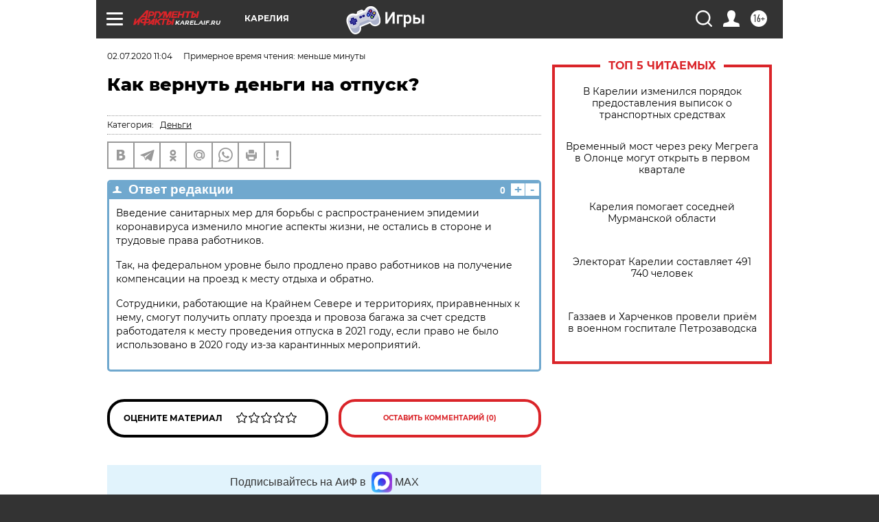

--- FILE ---
content_type: text/html; charset=UTF-8
request_url: https://karel.aif.ru/dontknows/money/kak_vernut_dengi_na_otpusk
body_size: 24189
content:
<!DOCTYPE html>
<!--[if IE 8]><html class="ie8"> <![endif]-->
<!--[if gt IE 8]><!--><html lang="ru"> <!--<![endif]-->
<head>
    <!-- created_at 24-01-2026 22:14:37 -->
    <script>
        window.isIndexPage = 0;
        window.isMobileBrowser = 0;
        window.disableSidebarCut = 1;
        window.bannerDebugMode = 0;
    </script>

                
                                    <meta http-equiv="Content-Type" content="text/html; charset=utf-8" >
<meta name="format-detection" content="telephone=no" >
<meta name="viewport" content="width=device-width, user-scalable=no, initial-scale=1.0, maximum-scale=1.0, minimum-scale=1.0" >
<meta http-equiv="X-UA-Compatible" content="IE=edge,chrome=1" >
<meta name="HandheldFriendly" content="true" >
<meta name="format-detection" content="telephone=no" >
<meta name="theme-color" content="#ffffff" >
<meta name="description" content="Что делать, если была положена компенсация за проезд к месту отдыха, а отдых отменился." >
<meta name="keywords" content="финансы,отпуск,вопрос-ответ" >
<meta name="article:published_time" content="2020-07-02T08:04:00+0300" >
<meta property="og:title" content="Как вернуть деньги на отпуск?" >
<meta property="og:description" content="Что делать, если была положена компенсация за проезд к месту отдыха, а отдых отменился." >
<meta property="og:type" content="article" >
<meta property="og:image" content="https://aif-s3.aif.ru/images/020/590/1a84e5863fc588d64fa25374012ea1c0.jpg" >
<meta property="og:url" content="https://karel.aif.ru/dontknows/money/kak_vernut_dengi_na_otpusk" >
<meta property="og:site_name" content="AiF" >
<meta name="facebook-domain-verification" content="jiqbwww7rrqnwzjkizob7wrpmgmwq3" >
        <title>Как вернуть деньги на отпуск? | АиФ Карелия</title>    <link rel="shortcut icon" type="image/x-icon" href="/favicon.ico" />
    <link rel="icon" type="image/svg+xml" href="/favicon.svg">
    
    <link rel="preload" href="/redesign2018/fonts/montserrat-v15-latin-ext_latin_cyrillic-ext_cyrillic-regular.woff2" as="font" type="font/woff2" crossorigin>
    <link rel="preload" href="/redesign2018/fonts/montserrat-v15-latin-ext_latin_cyrillic-ext_cyrillic-italic.woff2" as="font" type="font/woff2" crossorigin>
    <link rel="preload" href="/redesign2018/fonts/montserrat-v15-latin-ext_latin_cyrillic-ext_cyrillic-700.woff2" as="font" type="font/woff2" crossorigin>
    <link rel="preload" href="/redesign2018/fonts/montserrat-v15-latin-ext_latin_cyrillic-ext_cyrillic-700italic.woff2" as="font" type="font/woff2" crossorigin>
    <link rel="preload" href="/redesign2018/fonts/montserrat-v15-latin-ext_latin_cyrillic-ext_cyrillic-800.woff2" as="font" type="font/woff2" crossorigin>
    <link href="https://karel.aif.ru/amp/dontknows/money/kak_vernut_dengi_na_otpusk" rel="amphtml" >
<link href="https://karel.aif.ru/dontknows/money/kak_vernut_dengi_na_otpusk" rel="canonical" >
<link href="https://karel.aif.ru/redesign2018/css/style.css?5a7" media="all" rel="stylesheet" type="text/css" >
<link href="https://karel.aif.ru/img/icon/apple_touch_icon_57x57.png?5a7" rel="apple-touch-icon" sizes="57x57" >
<link href="https://karel.aif.ru/img/icon/apple_touch_icon_114x114.png?5a7" rel="apple-touch-icon" sizes="114x114" >
<link href="https://karel.aif.ru/img/icon/apple_touch_icon_72x72.png?5a7" rel="apple-touch-icon" sizes="72x72" >
<link href="https://karel.aif.ru/img/icon/apple_touch_icon_144x144.png?5a7" rel="apple-touch-icon" sizes="144x144" >
<link href="https://karel.aif.ru/img/icon/apple-touch-icon.png?5a7" rel="apple-touch-icon" sizes="180x180" >
<link href="https://karel.aif.ru/img/icon/favicon-32x32.png?5a7" rel="icon" type="image/png" sizes="32x32" >
<link href="https://karel.aif.ru/img/icon/favicon-16x16.png?5a7" rel="icon" type="image/png" sizes="16x16" >
<link href="https://karel.aif.ru/img/manifest.json?5a7" rel="manifest" >
<link href="https://karel.aif.ru/img/safari-pinned-tab.svg?5a7" rel="mask-icon" color="#d55b5b" >
<link href="https://ads.betweendigital.com" rel="preconnect" crossorigin="" >
        <script type="text/javascript">
    //<!--
    var isRedesignPage = true;    //-->
</script>
<script type="text/javascript" src="https://karel.aif.ru/js/output/jquery.min.js?5a7"></script>
<script type="text/javascript" src="https://karel.aif.ru/js/output/header_scripts.js?5a7"></script>
<script type="text/javascript">
    //<!--
    var _sf_startpt=(new Date()).getTime()    //-->
</script>
<script type="application/ld+json">
    {"@context":"https:\/\/schema.org","@type":"BreadcrumbList","itemListElement":[{"@type":"ListItem","position":1,"name":"\u0410\u0440\u0433\u0443\u043c\u0435\u043d\u0442\u044b \u0438 \u0424\u0430\u043a\u0442\u044b","item":"https:\/\/karel.aif.ru\/"},{"@type":"ListItem","position":2,"name":"\u0412\u041e\u041f\u0420\u041e\u0421-\u041e\u0422\u0412\u0415\u0422","item":"https:\/\/karel.aif.ru\/dontknows"},{"@type":"ListItem","position":3,"name":"\u0414\u0435\u043d\u044c\u0433\u0438","item":"https:\/\/karel.aif.ru\/dontknows\/money"},{"@type":"ListItem","position":4,"name":"\u041a\u0430\u043a \u0432\u0435\u0440\u043d\u0443\u0442\u044c \u0434\u0435\u043d\u044c\u0433\u0438 \u043d\u0430 \u043e\u0442\u043f\u0443\u0441\u043a?","item":"https:\/\/karel.aif.ru\/dontknows\/money\/kak_vernut_dengi_na_otpusk"}]}</script>
<script type="application/ld+json">
    {"@context":"https:\/\/schema.org","@type":"QAPage","mainEntity":{"@type":"Question","@id":"https:\/\/karel.aif.ru\/dontknows\/money\/kak_vernut_dengi_na_otpusk","name":"\u041a\u0430\u043a \u0432\u0435\u0440\u043d\u0443\u0442\u044c \u0434\u0435\u043d\u044c\u0433\u0438 \u043d\u0430 \u043e\u0442\u043f\u0443\u0441\u043a?","text":"","datePublished":"2020-07-02T11:04:00+03:00","dateModified":"2021-03-10T09:58:26+03:00","answerCount":1,"acceptedAnswer":[{"type":"Answer","text":"\u0412\u0432\u0435\u0434\u0435\u043d\u0438\u0435 \u0441\u0430\u043d\u0438\u0442\u0430\u0440\u043d\u044b\u0445 \u043c\u0435\u0440 \u0434\u043b\u044f \u0431\u043e\u0440\u044c\u0431\u044b \u0441 \u0440\u0430\u0441\u043f\u0440\u043e\u0441\u0442\u0440\u0430\u043d\u0435\u043d\u0438\u0435\u043c \u044d\u043f\u0438\u0434\u0435\u043c\u0438\u0438 \u043a\u043e\u0440\u043e\u043d\u0430\u0432\u0438\u0440\u0443\u0441\u0430 \u0438\u0437\u043c\u0435\u043d\u0438\u043b\u043e \u043c\u043d\u043e\u0433\u0438\u0435 \u0430\u0441\u043f\u0435\u043a\u0442\u044b \u0436\u0438\u0437\u043d\u0438, \u043d\u0435 \u043e\u0441\u0442\u0430\u043b\u0438\u0441\u044c \u0432 \u0441\u0442\u043e\u0440\u043e\u043d\u0435 \u0438 \u0442\u0440\u0443\u0434\u043e\u0432\u044b\u0435 \u043f\u0440\u0430\u0432\u0430 \u0440\u0430\u0431\u043e\u0442\u043d\u0438\u043a\u043e\u0432.\n\n\u0422\u0430\u043a, \u043d\u0430 \u0444\u0435\u0434\u0435\u0440\u0430\u043b\u044c\u043d\u043e\u043c \u0443\u0440\u043e\u0432\u043d\u0435 \u0431\u044b\u043b\u043e \u043f\u0440\u043e\u0434\u043b\u0435\u043d\u043e \u043f\u0440\u0430\u0432\u043e \u0440\u0430\u0431\u043e\u0442\u043d\u0438\u043a\u043e\u0432 \u043d\u0430 \u043f\u043e\u043b\u0443\u0447\u0435\u043d\u0438\u0435 \u043a\u043e\u043c\u043f\u0435\u043d\u0441\u0430\u0446\u0438\u0438 \u043d\u0430 \u043f\u0440\u043e\u0435\u0437\u0434 \u043a \u043c\u0435\u0441\u0442\u0443 \u043e\u0442\u0434\u044b\u0445\u0430 \u0438 \u043e\u0431\u0440\u0430\u0442\u043d\u043e.\n\n\u0421\u043e\u0442\u0440\u0443\u0434\u043d\u0438\u043a\u0438, \u0440\u0430\u0431\u043e\u0442\u0430\u044e\u0449\u0438\u0435 \u043d\u0430 \u041a\u0440\u0430\u0439\u043d\u0435\u043c \u0421\u0435\u0432\u0435\u0440\u0435 \u0438 \u0442\u0435\u0440\u0440\u0438\u0442\u043e\u0440\u0438\u044f\u0445, \u043f\u0440\u0438\u0440\u0430\u0432\u043d\u0435\u043d\u043d\u044b\u0445 \u043a \u043d\u0435\u043c\u0443, \u0441\u043c\u043e\u0433\u0443\u0442 \u043f\u043e\u043b\u0443\u0447\u0438\u0442\u044c \u043e\u043f\u043b\u0430\u0442\u0443 \u043f\u0440\u043e\u0435\u0437\u0434\u0430 \u0438 \u043f\u0440\u043e\u0432\u043e\u0437\u0430 \u0431\u0430\u0433\u0430\u0436\u0430 \u0437\u0430 \u0441\u0447\u0435\u0442 \u0441\u0440\u0435\u0434\u0441\u0442\u0432 \u0440\u0430\u0431\u043e\u0442\u043e\u0434\u0430\u0442\u0435\u043b\u044f \u043a \u043c\u0435\u0441\u0442\u0443 \u043f\u0440\u043e\u0432\u0435\u0434\u0435\u043d\u0438\u044f \u043e\u0442\u043f\u0443\u0441\u043a\u0430 \u0432 2021 \u0433\u043e\u0434\u0443, \u0435\u0441\u043b\u0438 \u043f\u0440\u0430\u0432\u043e \u043d\u0435 \u0431\u044b\u043b\u043e \u0438\u0441\u043f\u043e\u043b\u044c\u0437\u043e\u0432\u0430\u043d\u043e \u0432 2020 \u0433\u043e\u0434\u0443 \u0438\u0437-\u0437\u0430 \u043a\u0430\u0440\u0430\u043d\u0442\u0438\u043d\u043d\u044b\u0445 \u043c\u0435\u0440\u043e\u043f\u0440\u0438\u044f\u0442\u0438\u0439. ...","image":{"@type":"ImageObject","width":"640","height":"425","url":"https:\/\/aif-s3.aif.ru\/images\/020\/590\/1a84e5863fc588d64fa25374012ea1c0.jpg"},"datePublished":"2020-07-02T11:04:00+03:00","dateModified":"2021-03-10T09:58:26+03:00","url":"https:\/\/karel.aif.ru\/dontknows\/money\/kak_vernut_dengi_na_otpusk"}],"author":[{"@type":"Organization","name":"\u0410\u0440\u0433\u0443\u043c\u0435\u043d\u0442\u044b \u0438 \u0424\u0430\u043a\u0442\u044b","url":"https:\/\/aif.ru\/"}]},"keywords":["\u0412\u041e\u041f\u0420\u041e\u0421-\u041e\u0422\u0412\u0415\u0422","\u0414\u0435\u043d\u044c\u0433\u0438","\u0444\u0438\u043d\u0430\u043d\u0441\u044b","\u043e\u0442\u043f\u0443\u0441\u043a","\u0432\u043e\u043f\u0440\u043e\u0441-\u043e\u0442\u0432\u0435\u0442"]}</script>
<script type="text/javascript" src="https://yastatic.net/s3/passport-sdk/autofill/v1/sdk-suggest-with-polyfills-latest.js?5a7"></script>
<script type="text/javascript">
    //<!--
    window.YandexAuthParams = {"oauthQueryParams":{"client_id":"b104434ccf5a4638bdfe8a9101264f3c","response_type":"code","redirect_uri":"https:\/\/aif.ru\/oauth\/yandex\/callback"},"tokenPageOrigin":"https:\/\/aif.ru"};    //-->
</script>
<script type="text/javascript">
    //<!--
    function AdFox_getWindowSize() {
    var winWidth,winHeight;
	if( typeof( window.innerWidth ) == 'number' ) {
		//Non-IE
		winWidth = window.innerWidth;
		winHeight = window.innerHeight;
	} else if( document.documentElement && ( document.documentElement.clientWidth || document.documentElement.clientHeight ) ) {
		//IE 6+ in 'standards compliant mode'
		winWidth = document.documentElement.clientWidth;
		winHeight = document.documentElement.clientHeight;
	} else if( document.body && ( document.body.clientWidth || document.body.clientHeight ) ) {
		//IE 4 compatible
		winWidth = document.body.clientWidth;
		winHeight = document.body.clientHeight;
	}
	return {"width":winWidth, "height":winHeight};
}//END function AdFox_getWindowSize

function AdFox_getElementPosition(elemId){
    var elem;
    
    if (document.getElementById) {
		elem = document.getElementById(elemId);
	}
	else if (document.layers) {
		elem = document.elemId;
	}
	else if (document.all) {
		elem = document.all.elemId;
	}
    var w = elem.offsetWidth;
    var h = elem.offsetHeight;	
    var l = 0;
    var t = 0;
	
    while (elem)
    {
        l += elem.offsetLeft;
        t += elem.offsetTop;
        elem = elem.offsetParent;
    }

    return {"left":l, "top":t, "width":w, "height":h};
} //END function AdFox_getElementPosition

function AdFox_getBodyScrollTop(){
	return self.pageYOffset || (document.documentElement && document.documentElement.scrollTop) || (document.body && document.body.scrollTop);
} //END function AdFox_getBodyScrollTop

function AdFox_getBodyScrollLeft(){
	return self.pageXOffset || (document.documentElement && document.documentElement.scrollLeft) || (document.body && document.body.scrollLeft);
}//END function AdFox_getBodyScrollLeft

function AdFox_Scroll(elemId,elemSrc){
   var winPos = AdFox_getWindowSize();
   var winWidth = winPos.width;
   var winHeight = winPos.height;
   var scrollY = AdFox_getBodyScrollTop();
   var scrollX =  AdFox_getBodyScrollLeft();
   var divId = 'AdFox_banner_'+elemId;
   var ltwhPos = AdFox_getElementPosition(divId);
   var lPos = ltwhPos.left;
   var tPos = ltwhPos.top;

   if(scrollY+winHeight+5 >= tPos && scrollX+winWidth+5 >= lPos){
      AdFox_getCodeScript(1,elemId,elemSrc);
	  }else{
	     setTimeout('AdFox_Scroll('+elemId+',"'+elemSrc+'");',100);
	  }
}//End function AdFox_Scroll    //-->
</script>
<script type="text/javascript">
    //<!--
    function AdFox_SetLayerVis(spritename,state){
   document.getElementById(spritename).style.visibility=state;
}

function AdFox_Open(AF_id){
   AdFox_SetLayerVis('AdFox_DivBaseFlash_'+AF_id, "hidden");
   AdFox_SetLayerVis('AdFox_DivOverFlash_'+AF_id, "visible");
}

function AdFox_Close(AF_id){
   AdFox_SetLayerVis('AdFox_DivOverFlash_'+AF_id, "hidden");
   AdFox_SetLayerVis('AdFox_DivBaseFlash_'+AF_id, "visible");
}

function AdFox_getCodeScript(AF_n,AF_id,AF_src){
   var AF_doc;
   if(AF_n<10){
      try{
	     if(document.all && !window.opera){
		    AF_doc = window.frames['AdFox_iframe_'+AF_id].document;
			}else if(document.getElementById){
			         AF_doc = document.getElementById('AdFox_iframe_'+AF_id).contentDocument;
					 }
		 }catch(e){}
    if(AF_doc){
	   AF_doc.write('<scr'+'ipt type="text/javascript" src="'+AF_src+'"><\/scr'+'ipt>');
	   }else{
	      setTimeout('AdFox_getCodeScript('+(++AF_n)+','+AF_id+',"'+AF_src+'");', 100);
		  }
		  }
}

function adfoxSdvigContent(banID, flashWidth, flashHeight){
	var obj = document.getElementById('adfoxBanner'+banID).style;
	if (flashWidth == '100%') obj.width = flashWidth;
	    else obj.width = flashWidth + "px";
	if (flashHeight == '100%') obj.height = flashHeight;
	    else obj.height = flashHeight + "px";
}

function adfoxVisibilityFlash(banName, flashWidth, flashHeight){
    	var obj = document.getElementById(banName).style;
	if (flashWidth == '100%') obj.width = flashWidth;
	    else obj.width = flashWidth + "px";
	if (flashHeight == '100%') obj.height = flashHeight;
	    else obj.height = flashHeight + "px";
}

function adfoxStart(banID, FirShowFlNum, constVisFlashFir, sdvigContent, flash1Width, flash1Height, flash2Width, flash2Height){
	if (FirShowFlNum == 1) adfoxVisibilityFlash('adfoxFlash1'+banID, flash1Width, flash1Height);
	    else if (FirShowFlNum == 2) {
		    adfoxVisibilityFlash('adfoxFlash2'+banID, flash2Width, flash2Height);
	        if (constVisFlashFir == 'yes') adfoxVisibilityFlash('adfoxFlash1'+banID, flash1Width, flash1Height);
		    if (sdvigContent == 'yes') adfoxSdvigContent(banID, flash2Width, flash2Height);
		        else adfoxSdvigContent(banID, flash1Width, flash1Height);
	}
}

function adfoxOpen(banID, constVisFlashFir, sdvigContent, flash2Width, flash2Height){
	var aEventOpenClose = new Image();
	var obj = document.getElementById("aEventOpen"+banID);
	if (obj) aEventOpenClose.src =  obj.title+'&rand='+Math.random()*1000000+'&prb='+Math.random()*1000000;
	adfoxVisibilityFlash('adfoxFlash2'+banID, flash2Width, flash2Height);
	if (constVisFlashFir != 'yes') adfoxVisibilityFlash('adfoxFlash1'+banID, 1, 1);
	if (sdvigContent == 'yes') adfoxSdvigContent(banID, flash2Width, flash2Height);
}


function adfoxClose(banID, constVisFlashFir, sdvigContent, flash1Width, flash1Height){
	var aEventOpenClose = new Image();
	var obj = document.getElementById("aEventClose"+banID);
	if (obj) aEventOpenClose.src =  obj.title+'&rand='+Math.random()*1000000+'&prb='+Math.random()*1000000;
	adfoxVisibilityFlash('adfoxFlash2'+banID, 1, 1);
	if (constVisFlashFir != 'yes') adfoxVisibilityFlash('adfoxFlash1'+banID, flash1Width, flash1Height);
	if (sdvigContent == 'yes') adfoxSdvigContent(banID, flash1Width, flash1Height);
}    //-->
</script>
<script type="text/javascript" async="true" src="https://yandex.ru/ads/system/header-bidding.js?5a7"></script>
<script type="text/javascript" src="https://ad.mail.ru/static/sync-loader.js?5a7"></script>
<script type="text/javascript" async="true" src="https://cdn.skcrtxr.com/roxot-wrapper/js/roxot-manager.js?pid=42c21743-edce-4460-a03e-02dbaef8f162"></script>
<script type="text/javascript" src="https://cdn-rtb.sape.ru/js/uids.js?5a7"></script>
<script type="text/javascript">
    //<!--
        var adfoxBiddersMap = {
    "betweenDigital": "816043",
 "mediasniper": "2218745",
    "myTarget": "810102",
 "buzzoola": "1096246",
 "adfox_roden-media": "3373170",
    "videonow": "2966090", 
 "adfox_adsmart": "1463295",
  "Gnezdo": "3123512",
    "roxot": "3196121",
 "astralab": "2486209",
  "getintent": "3186204",
 "sape": "2758269",
 "adwile": "2733112",
 "hybrid": "2809332"
};
var syncid = window.rb_sync.id;
	  var biddersCpmAdjustmentMap = {
      'adfox_adsmart': 0.6,
	  'Gnezdo': 0.8,
	  'adwile': 0.8
  };

if (window.innerWidth >= 1024) {
var adUnits = [{
        "code": "adfox_153825256063495017",
  "sizes": [[300, 600], [240,400]],
        "bids": [{
                "bidder": "betweenDigital",
                "params": {
                    "placementId": "3235886"
                }
            },{
                "bidder": "myTarget",
                "params": {
                    "placementId": "555209",
"sendTargetRef": "true",
"additional": {
"fpid": syncid
}			
                }
            },{
                "bidder": "hybrid",
                "params": {
                    "placementId": "6582bbf77bc72f59c8b22f65"
                }
            },{
                "bidder": "buzzoola",
                "params": {
                    "placementId": "1252803"
                }
            },{
                "bidder": "videonow",
                "params": {
                    "placementId": "8503533"
                }
            },{
                    "bidder": "adfox_adsmart",
                    "params": {
						p1: 'cqguf',
						p2: 'hhro'
					}
            },{
                    "bidder": "roxot",
                    "params": {
						placementId: '2027d57b-1cff-4693-9a3c-7fe57b3bcd1f',
						sendTargetRef: true
					}
            },{
                    "bidder": "mediasniper",
                    "params": {
						"placementId": "4417"
					}
            },{
                    "bidder": "Gnezdo",
                    "params": {
						"placementId": "354318"
					}
            },{
                    "bidder": "getintent",
                    "params": {
						"placementId": "215_V_aif.ru_D_Top_300x600"
					}
            },{
                    "bidder": "adfox_roden-media",
                    "params": {
						p1: "dilmj",
						p2: "emwl"
					}
            },{
                    "bidder": "astralab",
                    "params": {
						"placementId": "642ad3a28528b410c4990932"
					}
            }
        ]
    },{
        "code": "adfox_150719646019463024",
		"sizes": [[640,480], [640,360]],
        "bids": [{
                "bidder": "adfox_adsmart",
                    "params": {
						p1: 'cmqsb',
						p2: 'ul'
					}
            },{
                "bidder": "sape",
                "params": {
                    "placementId": "872427",
					additional: {
                       sapeFpUids: window.sapeRrbFpUids || []
                   }				
                }
            },{
                "bidder": "roxot",
                "params": {
                    placementId: '2b61dd56-9c9f-4c45-a5f5-98dd5234b8a1',
					sendTargetRef: true
                }
            },{
                "bidder": "getintent",
                "params": {
                    "placementId": "215_V_aif.ru_D_AfterArticle_640х480"
                }
            }
        ]
    },{
        "code": "adfox_149010055036832877",
		"sizes": [[970,250]],
		"bids": [{
                    "bidder": "adfox_roden-media",
                    "params": {
						p1: 'dilmi',
						p2: 'hfln'
					}
            },{
                    "bidder": "buzzoola",
                    "params": {
						"placementId": "1252804"
					}
            },{
                    "bidder": "getintent",
                    "params": {
						"placementId": "215_V_aif.ru_D_Billboard_970x250"
					}
            },{
                "bidder": "astralab",
                "params": {
                    "placementId": "67bf071f4e6965fa7b30fea3"
                }
            },{
                    "bidder": "hybrid",
                    "params": {
						"placementId": "6582bbf77bc72f59c8b22f66"
					}
            },{
                    "bidder": "myTarget",
                    "params": {
						"placementId": "1462991",
"sendTargetRef": "true",
"additional": {
"fpid": syncid
}			
					}
            }			           
        ]        
    },{
        "code": "adfox_149874332414246474",
		"sizes": [[640,360], [300,250], [640,480]],
		"codeType": "combo",
		"bids": [{
                "bidder": "mediasniper",
                "params": {
                    "placementId": "4419"
                }
            },{
                "bidder": "buzzoola",
                "params": {
                    "placementId": "1220692"
                }
            },{
                "bidder": "astralab",
                "params": {
                    "placementId": "66fd25eab13381b469ae4b39"
                }
            },
			{
                    "bidder": "betweenDigital",
                    "params": {
						"placementId": "4502825"
					}
            }
			           
        ]        
    },{
        "code": "adfox_149848658878716687",
		"sizes": [[300,600], [240,400]],
        "bids": [{
                "bidder": "betweenDigital",
                "params": {
                    "placementId": "3377360"
                }
            },{
                "bidder": "roxot",
                "params": {
                    placementId: 'fdaba944-bdaa-4c63-9dd3-af12fc6afbf8',
					sendTargetRef: true
                }
            },{
                "bidder": "sape",
                "params": {
                    "placementId": "872425",
					additional: {
                       sapeFpUids: window.sapeRrbFpUids || []
                   }
                }
            },{
                "bidder": "adwile",
                "params": {
                    "placementId": "27990"
                }
            }
        ]        
    }
],
	syncPixels = [{
    bidder: 'hybrid',
    pixels: [
    "https://www.tns-counter.ru/V13a****idsh_ad/ru/CP1251/tmsec=idsh_dis/",
    "https://www.tns-counter.ru/V13a****idsh_vid/ru/CP1251/tmsec=idsh_aifru-hbrdis/",
    "https://mc.yandex.ru/watch/66716692?page-url=aifru%3Futm_source=dis_hybrid_default%26utm_medium=%26utm_campaign=%26utm_content=%26utm_term=&page-ref="+window.location.href
]
  }
  ];
} else if (window.innerWidth < 1024) {
var adUnits = [{
        "code": "adfox_14987283079885683",
		"sizes": [[300,250], [300,240]],
        "bids": [{
                "bidder": "betweenDigital",
                "params": {
                    "placementId": "2492448"
                }
            },{
                "bidder": "myTarget",
                "params": {
                    "placementId": "226830",
"sendTargetRef": "true",
"additional": {
"fpid": syncid
}			
                }
            },{
                "bidder": "hybrid",
                "params": {
                    "placementId": "6582bbf77bc72f59c8b22f64"
                }
            },{
                "bidder": "mediasniper",
                "params": {
                    "placementId": "4418"
                }
            },{
                "bidder": "buzzoola",
                "params": {
                    "placementId": "563787"
                }
            },{
                "bidder": "roxot",
                "params": {
                    placementId: '20bce8ad-3a5e-435a-964f-47be17e201cf',
					sendTargetRef: true
                }
            },{
                "bidder": "videonow",
                "params": {
                    "placementId": "2577490"
                }
            },{
                "bidder": "adfox_adsmart",
                    "params": {
						p1: 'cqmbg',
						p2: 'ul'
					}
            },{
                    "bidder": "Gnezdo",
                    "params": {
						"placementId": "354316"
					}
            },{
                    "bidder": "getintent",
                    "params": {
						"placementId": "215_V_aif.ru_M_Top_300x250"
					}
            },{
                    "bidder": "adfox_roden-media",
                    "params": {
						p1: "dilmx",
						p2: "hbts"
					}
            },{
                "bidder": "astralab",
                "params": {
                    "placementId": "642ad47d8528b410c4990933"
                }
            }			
        ]        
    },{
        "code": "adfox_153545578261291257",
		"bids": [{
                    "bidder": "sape",
                    "params": {
						"placementId": "872426",
					additional: {
                       sapeFpUids: window.sapeRrbFpUids || []
                   }
					}
            },{
                    "bidder": "roxot",
                    "params": {
						placementId: 'eb2ebb9c-1e7e-4c80-bef7-1e93debf197c',
						sendTargetRef: true
					}
            }
			           
        ]        
    },{
        "code": "adfox_165346609120174064",
		"sizes": [[320,100]],
		"bids": [            
            		{
                    "bidder": "buzzoola",
                    "params": {
						"placementId": "1252806"
					}
            },{
                    "bidder": "getintent",
                    "params": {
						"placementId": "215_V_aif.ru_M_FloorAd_320x100"
					}
            }
			           
        ]        
    },{
        "code": "adfox_155956315896226671",
		"bids": [            
            		{
                    "bidder": "buzzoola",
                    "params": {
						"placementId": "1252805"
					}
            },{
                    "bidder": "sape",
                    "params": {
						"placementId": "887956",
					additional: {
                       sapeFpUids: window.sapeRrbFpUids || []
                   }
					}
            },{
                    "bidder": "myTarget",
                    "params": {
						"placementId": "821424",
"sendTargetRef": "true",
"additional": {
"fpid": syncid
}			
					}
            }
			           
        ]        
    },{
        "code": "adfox_149874332414246474",
		"sizes": [[640,360], [300,250], [640,480]],
		"codeType": "combo",
		"bids": [{
                "bidder": "adfox_roden-media",
                "params": {
					p1: 'dilmk',
					p2: 'hfiu'
				}
            },{
                "bidder": "mediasniper",
                "params": {
                    "placementId": "4419"
                }
            },{
                "bidder": "roxot",
                "params": {
                    placementId: 'ba25b33d-cd61-4c90-8035-ea7d66f011c6',
					sendTargetRef: true
                }
            },{
                "bidder": "adwile",
                "params": {
                    "placementId": "27991"
                }
            },{
                    "bidder": "Gnezdo",
                    "params": {
						"placementId": "354317"
					}
            },{
                    "bidder": "getintent",
                    "params": {
						"placementId": "215_V_aif.ru_M_Comboblock_300x250"
					}
            },{
                    "bidder": "astralab",
                    "params": {
						"placementId": "66fd260fb13381b469ae4b3f"
					}
            },{
                    "bidder": "betweenDigital",
                    "params": {
						"placementId": "4502825"
					}
            }
			]        
    }
],
	syncPixels = [
  {
    bidder: 'hybrid',
    pixels: [
    "https://www.tns-counter.ru/V13a****idsh_ad/ru/CP1251/tmsec=idsh_mob/",
    "https://www.tns-counter.ru/V13a****idsh_vid/ru/CP1251/tmsec=idsh_aifru-hbrmob/",
    "https://mc.yandex.ru/watch/66716692?page-url=aifru%3Futm_source=mob_hybrid_default%26utm_medium=%26utm_campaign=%26utm_content=%26utm_term=&page-ref="+window.location.href
]
  }
  ];
}
var userTimeout = 1500;
window.YaHeaderBiddingSettings = {
    biddersMap: adfoxBiddersMap,
	biddersCpmAdjustmentMap: biddersCpmAdjustmentMap,
    adUnits: adUnits,
    timeout: userTimeout,
    syncPixels: syncPixels	
};    //-->
</script>
<script type="text/javascript">
    //<!--
    window.yaContextCb = window.yaContextCb || []    //-->
</script>
<script type="text/javascript" async="true" src="https://yandex.ru/ads/system/context.js?5a7"></script>
<script type="text/javascript">
    //<!--
    window.EventObserver = {
    observers: {},

    subscribe: function (name, fn) {
        if (!this.observers.hasOwnProperty(name)) {
            this.observers[name] = [];
        }
        this.observers[name].push(fn)
    },
    
    unsubscribe: function (name, fn) {
        if (!this.observers.hasOwnProperty(name)) {
            return;
        }
        this.observers[name] = this.observers[name].filter(function (subscriber) {
            return subscriber !== fn
        })
    },
    
    broadcast: function (name, data) {
        if (!this.observers.hasOwnProperty(name)) {
            return;
        }
        this.observers[name].forEach(function (subscriber) {
            return subscriber(data)
        })
    }
};    //-->
</script>    
    <script>
  var adcm_config ={
    id:1064,
    platformId: 64,
    init: function () {
      window.adcm.call();
    }
  };
</script>
<script src="https://tag.digitaltarget.ru/adcm.js" async></script>    <meta name="yandex-verification" content="98613199086c2618" />
<meta name="google-site-verification" content="U62sDHlgue3osrNGy7cOyUkCYoiceFwcIM0im-6tbbE" />    <link rel="stylesheet" type="text/css" media="print" href="https://karel.aif.ru/redesign2018/css/print.css?5a7" />
    <base href=""/>
</head><body class="region__karel dontknow_body">
<div class="overlay"></div>
<!-- Rating@Mail.ru counter -->
<script type="text/javascript">
var _tmr = window._tmr || (window._tmr = []);
_tmr.push({id: "59428", type: "pageView", start: (new Date()).getTime()});
(function (d, w, id) {
  if (d.getElementById(id)) return;
  var ts = d.createElement("script"); ts.type = "text/javascript"; ts.async = true; ts.id = id;
  ts.src = "https://top-fwz1.mail.ru/js/code.js";
  var f = function () {var s = d.getElementsByTagName("script")[0]; s.parentNode.insertBefore(ts, s);};
  if (w.opera == "[object Opera]") { d.addEventListener("DOMContentLoaded", f, false); } else { f(); }
})(document, window, "topmailru-code");
</script><noscript><div>
<img src="https://top-fwz1.mail.ru/counter?id=59428;js=na" style="border:0;position:absolute;left:-9999px;" alt="Top.Mail.Ru" />
</div></noscript>
<!-- //Rating@Mail.ru counter -->



<div class="container white_bg" id="container">
    
        <noindex><div class="adv_content bp__body_first adwrapper"><div class="banner_params hide" data-params="{&quot;id&quot;:5465,&quot;num&quot;:1,&quot;place&quot;:&quot;body_first&quot;}"></div>
<!--AdFox START-->
<!--aif_direct-->
<!--Площадка: AIF_fullscreen/catfish / * / *-->
<!--Тип баннера: CatFish-->
<!--Расположение: <верх страницы>-->
<div id="adfox_155956532411722131"></div>
<script>
window.yaContextCb.push(()=>{
    Ya.adfoxCode.create({
      ownerId: 249933,
        containerId: 'adfox_155956532411722131',
type: 'fullscreen',
platform: 'desktop',
        params: {
            pp: 'g',
            ps: 'didj',
            p2: 'gkue',
            puid1: ''
        }
    });
});
</script></div></noindex>
        
        <!--баннер над шапкой--->
                <div class="banner_box">
            <div class="main_banner">
                <noindex><div class="adv_content bp__header no_portr cont_center adwrapper no_mob"><div class="banner_params hide" data-params="{&quot;id&quot;:1500,&quot;num&quot;:1,&quot;place&quot;:&quot;header&quot;}"></div>
<center data-slot="1500">

<!--AdFox START-->
<!--aif_direct-->
<!--Площадка: AIF.ru / * / *-->
<!--Тип баннера: Background-->
<!--Расположение: <верх страницы>-->
<div id="adfox_149010055036832877"></div>
<script>
window.yaContextCb.push(()=>{
    Ya.adfoxCode.create({
      ownerId: 249933,
        containerId: 'adfox_149010055036832877',
        params: {
            pp: 'g',
            ps: 'chxs',
            p2: 'fmis'
          
        }
    });
});
</script>

<script>
$(document).ready(function() {
$('#container').addClass('total_branb_no_top');
 });
</script>
<style>
body > a[style] {position:fixed !important;}
</style> 
  


</center></div></noindex>            </div>
        </div>
                <!--//баннер  над шапкой--->

    <script>
	currentUser = new User();
</script>

<header class="header">
    <div class="count_box_nodisplay">
    <div class="couter_block"><!--LiveInternet counter-->
<script type="text/javascript"><!--
document.write("<img src='https://counter.yadro.ru//hit;AIF?r"+escape(document.referrer)+((typeof(screen)=="undefined")?"":";s"+screen.width+"*"+screen.height+"*"+(screen.colorDepth?screen.colorDepth:screen.pixelDepth))+";u"+escape(document.URL)+";h"+escape(document.title.substring(0,80))+";"+Math.random()+"' width=1 height=1 alt=''>");
//--></script><!--/LiveInternet--></div></div>    <div class="topline">
    <a href="#" class="burger openCloser">
        <div class="burger__wrapper">
            <span class="burger__line"></span>
            <span class="burger__line"></span>
            <span class="burger__line"></span>
        </div>
    </a>

    
    <a href="/" class="logo_box">
                <img width="96" height="22" src="https://karel.aif.ru/redesign2018/img/logo.svg?5a7" alt="Аргументы и Факты">
        <div class="region_url">
            karel.aif.ru        </div>
            </a>
    <div itemscope itemtype="http://schema.org/Organization" class="schema_org">
        <img itemprop="logo" src="https://karel.aif.ru/redesign2018/img/logo.svg?5a7" />
        <a itemprop="url" href="/"></a>
        <meta itemprop="name" content="АО «Аргументы и Факты»" />
        <div itemprop="address" itemscope itemtype="http://schema.org/PostalAddress">
            <meta itemprop="postalCode" content="101000" />
            <meta itemprop="addressLocality" content="Москва" />
            <meta itemprop="streetAddress" content="ул. Мясницкая, д. 42"/>
            <meta itemprop="addressCountry" content="RU"/>
            <a itemprop="telephone" href="tel:+74956465757">+7 (495) 646 57 57</a>
        </div>
    </div>
    <div class="age16 age16_topline">16+</div>
    <a href="#" class="region regionOpenCloser">
        <img width="19" height="25" src="https://karel.aif.ru/redesign2018/img/location.svg?5a7"><span>Карелия</span>
    </a>
    <div class="topline__slot">
         <noindex><div class="adv_content bp__header_in_topline adwrapper"><div class="banner_params hide" data-params="{&quot;id&quot;:6014,&quot;num&quot;:1,&quot;place&quot;:&quot;header_in_topline&quot;}"></div>
<a href="https://aif.ru/onlinegames?utm_source=aif&utm_medium=banner&utm_campaign=games">
  <img src="https://static1-repo.aif.ru/1/ce/3222991/243b17d0964e68617fe6015e07883e97.webp"
       border="0" width="200" height="56" alt="Игры — АиФ Онлайн">
</a></div></noindex>    </div>

    <!--a class="topline__hashtag" href="https://aif.ru/health/coronavirus/?utm_medium=header&utm_content=covid&utm_source=aif">#остаемсядома</a-->
    <div class="auth_user_status_js">
        <a href="#" class="user auth_link_login_js auth_open_js"><img width="24" height="24" src="https://karel.aif.ru/redesign2018/img/user_ico.svg?5a7"></a>
        <a href="/profile" class="user auth_link_profile_js" style="display: none"><img width="24" height="24" src="https://karel.aif.ru/redesign2018/img/user_ico.svg?5a7"></a>
    </div>
    <div class="search_box">
        <a href="#" class="search_ico searchOpener">
            <img width="24" height="24" src="https://karel.aif.ru/redesign2018/img/search_ico.svg?5a7">
        </a>
        <div class="search_input">
            <form action="/search" id="search_form1">
                <input type="text" name="text" maxlength="50"/>
            </form>
        </div>
    </div>
</div>

<div class="fixed_menu topline">
    <div class="cont_center">
        <a href="#" class="burger openCloser">
            <div class="burger__wrapper">
                <span class="burger__line"></span>
                <span class="burger__line"></span>
                <span class="burger__line"></span>
            </div>
        </a>
        <a href="/" class="logo_box">
                        <img width="96" height="22" src="https://karel.aif.ru/redesign2018/img/logo.svg?5a7" alt="Аргументы и Факты">
            <div class="region_url">
                karel.aif.ru            </div>
                    </a>
        <div class="age16 age16_topline">16+</div>
        <a href="/" class="region regionOpenCloser">
            <img width="19" height="25" src="https://karel.aif.ru/redesign2018/img/location.svg?5a7">
            <span>Карелия</span>
        </a>
        <div class="topline__slot">
            <noindex><div class="adv_content bp__header_in_topline adwrapper"><div class="banner_params hide" data-params="{&quot;id&quot;:6014,&quot;num&quot;:1,&quot;place&quot;:&quot;header_in_topline&quot;}"></div>
<a href="https://aif.ru/onlinegames?utm_source=aif&utm_medium=banner&utm_campaign=games">
  <img src="https://static1-repo.aif.ru/1/ce/3222991/243b17d0964e68617fe6015e07883e97.webp"
       border="0" width="200" height="56" alt="Игры — АиФ Онлайн">
</a></div></noindex>        </div>

        <!--a class="topline__hashtag" href="https://aif.ru/health/coronavirus/?utm_medium=header&utm_content=covid&utm_source=aif">#остаемсядома</a-->
        <div class="auth_user_status_js">
            <a href="#" class="user auth_link_login_js auth_open_js"><img width="24" height="24" src="https://karel.aif.ru/redesign2018/img/user_ico.svg?5a7"></a>
            <a href="/profile" class="user auth_link_profile_js" style="display: none"><img width="24" height="24" src="https://karel.aif.ru/redesign2018/img/user_ico.svg?5a7"></a>
        </div>
        <div class="search_box">
            <a href="#" class="search_ico searchOpener">
                <img width="24" height="24" src="https://karel.aif.ru/redesign2018/img/search_ico.svg?5a7">
            </a>
            <div class="search_input">
                <form action="/search">
                    <input type="text" name="text" maxlength="50" >
                </form>
            </div>
        </div>
    </div>
</div>    <div class="regions_box">
    <nav class="cont_center">
        <ul class="regions">
            <li><a href="https://aif.ru?from_menu=1">ФЕДЕРАЛЬНЫЙ</a></li>
            <li><a href="https://spb.aif.ru">САНКТ-ПЕТЕРБУРГ</a></li>

            
                                    <li><a href="https://adigea.aif.ru">Адыгея</a></li>
                
            
                                    <li><a href="https://arh.aif.ru">Архангельск</a></li>
                
            
                
            
                
            
                                    <li><a href="https://astrakhan.aif.ru">Астрахань</a></li>
                
            
                                    <li><a href="https://altai.aif.ru">Барнаул</a></li>
                
            
                                    <li><a href="https://aif.by">Беларусь</a></li>
                
            
                                    <li><a href="https://bel.aif.ru">Белгород</a></li>
                
            
                
            
                                    <li><a href="https://bryansk.aif.ru">Брянск</a></li>
                
            
                                    <li><a href="https://bur.aif.ru">Бурятия</a></li>
                
            
                                    <li><a href="https://vl.aif.ru">Владивосток</a></li>
                
            
                                    <li><a href="https://vlad.aif.ru">Владимир</a></li>
                
            
                                    <li><a href="https://vlg.aif.ru">Волгоград</a></li>
                
            
                                    <li><a href="https://vologda.aif.ru">Вологда</a></li>
                
            
                                    <li><a href="https://vrn.aif.ru">Воронеж</a></li>
                
            
                
            
                                    <li><a href="https://dag.aif.ru">Дагестан</a></li>
                
            
                
            
                                    <li><a href="https://ivanovo.aif.ru">Иваново</a></li>
                
            
                                    <li><a href="https://irk.aif.ru">Иркутск</a></li>
                
            
                                    <li><a href="https://kazan.aif.ru">Казань</a></li>
                
            
                                    <li><a href="https://kzaif.kz">Казахстан</a></li>
                
            
                
            
                                    <li><a href="https://klg.aif.ru">Калининград</a></li>
                
            
                
            
                                    <li><a href="https://kaluga.aif.ru">Калуга</a></li>
                
            
                                    <li><a href="https://kamchatka.aif.ru">Камчатка</a></li>
                
            
                
            
                                    <li><a href="https://karel.aif.ru">Карелия</a></li>
                
            
                                    <li><a href="https://kirov.aif.ru">Киров</a></li>
                
            
                                    <li><a href="https://komi.aif.ru">Коми</a></li>
                
            
                                    <li><a href="https://kostroma.aif.ru">Кострома</a></li>
                
            
                                    <li><a href="https://kuban.aif.ru">Краснодар</a></li>
                
            
                                    <li><a href="https://krsk.aif.ru">Красноярск</a></li>
                
            
                                    <li><a href="https://krym.aif.ru">Крым</a></li>
                
            
                                    <li><a href="https://kuzbass.aif.ru">Кузбасс</a></li>
                
            
                
            
                
            
                                    <li><a href="https://aif.kg">Кыргызстан</a></li>
                
            
                                    <li><a href="https://mar.aif.ru">Марий Эл</a></li>
                
            
                                    <li><a href="https://saransk.aif.ru">Мордовия</a></li>
                
            
                                    <li><a href="https://murmansk.aif.ru">Мурманск</a></li>
                
            
                
            
                                    <li><a href="https://nn.aif.ru">Нижний Новгород</a></li>
                
            
                                    <li><a href="https://nsk.aif.ru">Новосибирск</a></li>
                
            
                
            
                                    <li><a href="https://omsk.aif.ru">Омск</a></li>
                
            
                                    <li><a href="https://oren.aif.ru">Оренбург</a></li>
                
            
                                    <li><a href="https://penza.aif.ru">Пенза</a></li>
                
            
                                    <li><a href="https://perm.aif.ru">Пермь</a></li>
                
            
                                    <li><a href="https://pskov.aif.ru">Псков</a></li>
                
            
                                    <li><a href="https://rostov.aif.ru">Ростов-на-Дону</a></li>
                
            
                                    <li><a href="https://rzn.aif.ru">Рязань</a></li>
                
            
                                    <li><a href="https://samara.aif.ru">Самара</a></li>
                
            
                
            
                                    <li><a href="https://saratov.aif.ru">Саратов</a></li>
                
            
                                    <li><a href="https://sakhalin.aif.ru">Сахалин</a></li>
                
            
                
            
                                    <li><a href="https://smol.aif.ru">Смоленск</a></li>
                
            
                
            
                                    <li><a href="https://stav.aif.ru">Ставрополь</a></li>
                
            
                
            
                                    <li><a href="https://tver.aif.ru">Тверь</a></li>
                
            
                                    <li><a href="https://tlt.aif.ru">Тольятти</a></li>
                
            
                                    <li><a href="https://tomsk.aif.ru">Томск</a></li>
                
            
                                    <li><a href="https://tula.aif.ru">Тула</a></li>
                
            
                                    <li><a href="https://tmn.aif.ru">Тюмень</a></li>
                
            
                                    <li><a href="https://udm.aif.ru">Удмуртия</a></li>
                
            
                
            
                                    <li><a href="https://ul.aif.ru">Ульяновск</a></li>
                
            
                                    <li><a href="https://ural.aif.ru">Урал</a></li>
                
            
                                    <li><a href="https://ufa.aif.ru">Уфа</a></li>
                
            
                
            
                
            
                                    <li><a href="https://hab.aif.ru">Хабаровск</a></li>
                
            
                
            
                                    <li><a href="https://chv.aif.ru">Чебоксары</a></li>
                
            
                                    <li><a href="https://chel.aif.ru">Челябинск</a></li>
                
            
                                    <li><a href="https://chr.aif.ru">Черноземье</a></li>
                
            
                                    <li><a href="https://chita.aif.ru">Чита</a></li>
                
            
                                    <li><a href="https://ugra.aif.ru">Югра</a></li>
                
            
                                    <li><a href="https://yakutia.aif.ru">Якутия</a></li>
                
            
                                    <li><a href="https://yamal.aif.ru">Ямал</a></li>
                
            
                                    <li><a href="https://yar.aif.ru">Ярославль</a></li>
                
                    </ul>
    </nav>
</div>    <div class="top_menu_box">
    <div class="cont_center">
        <nav class="top_menu main_menu_wrapper_js">
                            <ul class="main_menu main_menu_js" id="rubrics">
                                    <li  class="menuItem top_level_item_js">

        <a  href="https://karel.aif.ru/news" title="Новости" id="custommenu-10210">Новости</a>
    
    </li>                                                <li  class="menuItem top_level_item_js">

        <span  title="Спецпроекты">Спецпроекты</span>
    
            <div class="subrubrics_box submenu_js">
            <ul>
                                                            <li  class="menuItem">

        <a  href="http://nadeznie-partneri.karel.aif.ru/" title="Надежные партнеры" id="custommenu-9669">Надежные партнеры</a>
    
    </li>                                                                                <li  class="menuItem">

        <a  href="http://rybnyi-korol.karel.aif.ru/" title="Рыбный король" id="custommenu-10047">Рыбный король</a>
    
    </li>                                                                                <li  class="menuItem">

        <a  href="http://dobroe.aif.ru/" title="Аиф. Доброе сердце" id="custommenu-10237">Аиф. Доброе сердце</a>
    
    </li>                                                                                <li  class="menuItem">

        <a  href="http://warletters.aif.ru/" title="Письма на фронт" id="custommenu-8506">Письма на фронт</a>
    
    </li>                                                                                <li  class="menuItem">

        <a  href="https://aif.ru/static/1965080" title="Детская книга войны" id="custommenu-8508">Детская книга войны</a>
    
    </li>                                                                                <li  class="menuItem">

        <a  href="https://aif.ru/special" title="Все спецпроекты" id="custommenu-8509">Все спецпроекты</a>
    
    </li>                                                </ul>
        </div>
    </li>                                                <li  class="menuItem top_level_item_js">

        <a  href="https://karel.aif.ru/afisha" title="Афиша" id="custommenu-10223">Афиша</a>
    
    </li>                                                <li  class="menuItem top_level_item_js">

        <a  href="https://karel.aif.ru/dontknows/all" title="Вопрос-ответ" id="custommenu-10224">Вопрос-ответ</a>
    
    </li>                                                <li  data-rubric_id="5600" class="menuItem top_level_item_js">

        <a  href="/incidents" title="ПРОИСШЕСТВИЯ" id="custommenu-8523">ПРОИСШЕСТВИЯ</a>
    
            <div class="subrubrics_box submenu_js">
            <ul>
                                                            <li  data-rubric_id="5601" class="menuItem">

        <a  href="/incidents/details" title="События" id="custommenu-8547">События</a>
    
    </li>                                                                                <li  data-rubric_id="5603" class="menuItem">

        <a  href="/incidents/fire" title="Пожар" id="custommenu-8549">Пожар</a>
    
    </li>                                                                                <li  data-rubric_id="5602" class="menuItem">

        <a  href="/incidents/crash" title="ДТП" id="custommenu-8548">ДТП</a>
    
    </li>                                                                                <li  data-rubric_id="5604" class="menuItem">

        <a  href="/incidents/scene" title="Криминал" id="custommenu-8550">Криминал</a>
    
    </li>                                                </ul>
        </div>
    </li>                                                                    <li  data-rubric_id="5573" class="menuItem top_level_item_js">

        <a  href="/politic" title="ПОЛИТИКА" id="custommenu-8515">ПОЛИТИКА</a>
    
            <div class="subrubrics_box submenu_js">
            <ul>
                                                            <li  data-rubric_id="5574" class="menuItem">

        <a  href="/politic/gover" title="Власть" id="custommenu-8533">Власть</a>
    
    </li>                                                                                <li  data-rubric_id="5575" class="menuItem">

        <a  href="/politic/person" title="Персона" id="custommenu-8534">Персона</a>
    
    </li>                                                </ul>
        </div>
    </li>                                                <li  data-rubric_id="5568" class="menuItem top_level_item_js">

        <a  href="/society" title="ОБЩЕСТВО" id="custommenu-8514">ОБЩЕСТВО</a>
    
            <div class="subrubrics_box submenu_js">
            <ul>
                                                            <li  data-rubric_id="5569" class="menuItem">

        <a  href="/society/persona" title="Люди" id="custommenu-8531">Люди</a>
    
    </li>                                                                                <li  data-rubric_id="5570" class="menuItem">

        <a  href="/society/details" title="События" id="custommenu-8532">События</a>
    
    </li>                                                                                <li  data-rubric_id="5572" class="menuItem">

        <a  href="/society/family" title="Семья" id="custommenu-8545">Семья</a>
    
    </li>                                                                                <li  data-rubric_id="5571" class="menuItem">

        <a  href="/society/jkh" title="ЖКХ" id="custommenu-8544">ЖКХ</a>
    
    </li>                                                </ul>
        </div>
    </li>                                                <li  data-rubric_id="5590" class="menuItem top_level_item_js">

        <a  href="/money" title="ДЕНЬГИ" id="custommenu-8519">ДЕНЬГИ</a>
    
            <div class="subrubrics_box submenu_js">
            <ul>
                                                            <li  data-rubric_id="5591" class="menuItem">

        <a  href="/money/details" title="События" id="custommenu-8540">События</a>
    
    </li>                                                                                <li  data-rubric_id="5592" class="menuItem">

        <a  href="/money/finance" title=" Финансы" id="custommenu-8541"> Финансы</a>
    
    </li>                                                </ul>
        </div>
    </li>                                                <li  data-rubric_id="5576" class="menuItem top_level_item_js">

        <a  href="/culture" title="КУЛЬТУРА" id="custommenu-8516">КУЛЬТУРА</a>
    
            <div class="subrubrics_box submenu_js">
            <ul>
                                                            <li  data-rubric_id="5577" class="menuItem">

        <a  href="/culture/art" title="Искусство" id="custommenu-8535">Искусство</a>
    
    </li>                                                                                <li  data-rubric_id="5578" class="menuItem">

        <a  href="/culture/events" title="События" id="custommenu-8536">События</a>
    
    </li>                                                </ul>
        </div>
    </li>                                                <li  data-rubric_id="5586" class="menuItem top_level_item_js">

        <a  href="/sport" title="СПОРТ" id="custommenu-8518">СПОРТ</a>
    
            <div class="subrubrics_box submenu_js">
            <ul>
                                                            <li  data-rubric_id="5587" class="menuItem">

        <a  href="/sport/persona" title="Люди" id="custommenu-8538">Люди</a>
    
    </li>                                                                                <li  data-rubric_id="5588" class="menuItem">

        <a  href="/sport/details" title="События" id="custommenu-8539">События</a>
    
    </li>                                                                                <li  data-rubric_id="5589" class="menuItem">

        <a  href="/sport/football" title="Футбол" id="custommenu-8546">Футбол</a>
    
    </li>                                                </ul>
        </div>
    </li>                                                <li  data-rubric_id="5584" class="menuItem top_level_item_js">

        <a  href="/health" title="ЗДОРОВЬЕ" id="custommenu-8517">ЗДОРОВЬЕ</a>
    
            <div class="subrubrics_box submenu_js">
            <ul>
                                                            <li  data-rubric_id="5585" class="menuItem">

        <a  href="/health/med" title="Медицина" id="custommenu-8537">Медицина</a>
    
    </li>                                                </ul>
        </div>
    </li>                        </ul>

            <ul id="projects" class="specprojects static_submenu_js"></ul>
            <div class="right_box">
                <div class="fresh_number">
    <h3>Свежий номер</h3>
    <a href="/gazeta/number/59297" class="number_box">
                    <img loading="lazy" src="https://aif-s3.aif.ru/images/044/762/da579e7b94d80db2b519465f8399c40c.webp" width="91" height="120">
                <div class="text">
            № АиФ Карелия №3. 21/01/2026 <br />         </div>
    </a>
</div>
<div class="links_box">
    <a href="/gazeta">Издания</a>
</div>
                <div class="sharings_box">
    <span>АиФ в социальных сетях</span>
    <ul class="soc">
                <li>
        <a href="https://vk.com/aifmurmansk_karelia" rel="nofollow" target="_blank">
            <img src="https://aif.ru/redesign2018/img/sharings/vk.svg">
        </a>
    </li>
        <li>
        <a href="https://ok.ru/aifmurmansk.karelia" rel="nofollow" target="_blank">
            <img src="https://aif.ru/redesign2018/img/sharings/ok.svg">
        </a>
    </li>
        <li>
            <a class="rss_button_black" href="/rss/all.php" target="_blank">
                <img src="https://karel.aif.ru/redesign2018/img/sharings/waflya.svg?5a7" />
            </a>
        </li>
                <li>
        <a href="https://play.google.com/store/apps/details?id=com.mobilein.aif&feature=search_result#?t=W251bGwsMSwxLDEsImNvbS5tb2JpbGVpbi5haWYiXQ" rel="nofollow" target="_blank">
            <img src="https://aif.ru/redesign2018/img/sharings/androd.svg">
        </a>
    </li>
        <li>
        <a href="https://itunes.apple.com/ru/app/argumenty-i-fakty/id333210003?mt=8 " rel="nofollow" target="_blank">
            <img src="https://aif.ru/redesign2018/img/sharings/apple.svg">
        </a>
    </li>
    </ul>
</div>
            </div>
        </nav>
    </div>
</div></header>            	<div class="content_containers_wrapper_js">
        <div class="content_body  content_container_js">
            <div class="content">
                                
<section class="article dontknow_body articl_body" itemscope itemtype="https://schema.org/Question">
    <div class="article_top">

        


        <div class="date">
          
<time itemprop="datePublished" datetime="2020-07-02T11:04 MSK+0300">
<a href="/all/2020-07-02">02.07.2020 11:04</a></time>
<time itemprop="dateModified" datetime="2026-01-24T22:14 MSK+0300"></time>                  </div>

                    <div class="autor"></div>
        
                                                                                                            <div>Примерное время чтения:  меньше минуты</div>
        <div class="viewed"><i class="eye"></i> <span>109</span></div>    </div>

    <div class="articl_header">
        <h1 itemprop="headline name">Как вернуть деньги на отпуск?</h1>
    </div>

    
    
        
    <div class="autors_box">
                            <span class="artic_num_box">
                <span>Категория:&ensp;</span>
                <a class="vo_bg" href="/dontknows/catalog/money/">Деньги</a>
            </span>
                    </div>

    <div class="article_content">

        <div class="overfl">
    <div class="horizontal_sharings">
                                <div class="sharing_item">
                <a href="https://vk.com/share.php?url=https%3A%2F%2Fkarel.aif.ru%2Fdontknows%2Fmoney%2Fkak_vernut_dengi_na_otpusk&title=%D0%9A%D0%B0%D0%BA+%D0%B2%D0%B5%D1%80%D0%BD%D1%83%D1%82%D1%8C+%D0%B4%D0%B5%D0%BD%D1%8C%D0%B3%D0%B8+%D0%BD%D0%B0+%D0%BE%D1%82%D0%BF%D1%83%D1%81%D0%BA%3F&image=https%3A%2F%2Faif-s3.aif.ru%2Fimages%2F020%2F590%2F1a84e5863fc588d64fa25374012ea1c0.jpg&description=%D0%A7%D1%82%D0%BE+%D0%B4%D0%B5%D0%BB%D0%B0%D1%82%D1%8C%2C+%D0%B5%D1%81%D0%BB%D0%B8+%D0%B1%D1%8B%D0%BB%D0%B0+%D0%BF%D0%BE%D0%BB%D0%BE%D0%B6%D0%B5%D0%BD%D0%B0+%D0%BA%D0%BE%D0%BC%D0%BF%D0%B5%D0%BD%D1%81%D0%B0%D1%86%D0%B8%D1%8F+%D0%B7%D0%B0+%D0%BF%D1%80%D0%BE%D0%B5%D0%B7%D0%B4+%D0%BA+%D0%BC%D0%B5%D1%81%D1%82%D1%83+%D0%BE%D1%82%D0%B4%D1%8B%D1%85%D0%B0%2C+%D0%B0+%D0%BE%D1%82%D0%B4%D1%8B%D1%85+%D0%BE%D1%82%D0%BC%D0%B5%D0%BD%D0%B8%D0%BB%D1%81%D1%8F." rel="nofollow" onclick="window.open(this.href, '_blank', 'scrollbars=0, resizable=1, menubar=0, left=100, top=100, width=550, height=440, toolbar=0, status=0');return false">
                    <img src="https://aif.ru/redesign2018/img/sharings/vk_gray.svg">
                </a>
            </div>
                                <div class="sharing_item">
                <a href="https://t.me/share?url=https%3A%2F%2Fkarel.aif.ru%2Fdontknows%2Fmoney%2Fkak_vernut_dengi_na_otpusk&text=" rel="nofollow" onclick="window.open(this.href, '_blank', 'scrollbars=0, resizable=1, menubar=0, left=100, top=100, width=550, height=440, toolbar=0, status=0');return false">
                    <img src="https://aif.ru/redesign2018/img/sharings/tg_gray.svg">
                </a>
            </div>
                                <div class="sharing_item">
                <a href="https://connect.ok.ru/offer?url=https%3A%2F%2Fkarel.aif.ru%2Fdontknows%2Fmoney%2Fkak_vernut_dengi_na_otpusk&title=%D0%9A%D0%B0%D0%BA+%D0%B2%D0%B5%D1%80%D0%BD%D1%83%D1%82%D1%8C+%D0%B4%D0%B5%D0%BD%D1%8C%D0%B3%D0%B8+%D0%BD%D0%B0+%D0%BE%D1%82%D0%BF%D1%83%D1%81%D0%BA%3F" rel="nofollow" onclick="window.open(this.href, '_blank', 'scrollbars=0, resizable=1, menubar=0, left=100, top=100, width=550, height=440, toolbar=0, status=0');return false">
                    <img src="https://aif.ru/redesign2018/img/sharings/ok_gray.svg">
                </a>
            </div>
                                <div class="sharing_item">
                <a href="http://connect.mail.ru/share?url=https%3A%2F%2Fkarel.aif.ru%2Fdontknows%2Fmoney%2Fkak_vernut_dengi_na_otpusk&title=%D0%9A%D0%B0%D0%BA+%D0%B2%D0%B5%D1%80%D0%BD%D1%83%D1%82%D1%8C+%D0%B4%D0%B5%D0%BD%D1%8C%D0%B3%D0%B8+%D0%BD%D0%B0+%D0%BE%D1%82%D0%BF%D1%83%D1%81%D0%BA%3F&imageurl=https%3A%2F%2Faif-s3.aif.ru%2Fimages%2F020%2F590%2F1a84e5863fc588d64fa25374012ea1c0.jpg&description=%D0%A7%D1%82%D0%BE+%D0%B4%D0%B5%D0%BB%D0%B0%D1%82%D1%8C%2C+%D0%B5%D1%81%D0%BB%D0%B8+%D0%B1%D1%8B%D0%BB%D0%B0+%D0%BF%D0%BE%D0%BB%D0%BE%D0%B6%D0%B5%D0%BD%D0%B0+%D0%BA%D0%BE%D0%BC%D0%BF%D0%B5%D0%BD%D1%81%D0%B0%D1%86%D0%B8%D1%8F+%D0%B7%D0%B0+%D0%BF%D1%80%D0%BE%D0%B5%D0%B7%D0%B4+%D0%BA+%D0%BC%D0%B5%D1%81%D1%82%D1%83+%D0%BE%D1%82%D0%B4%D1%8B%D1%85%D0%B0%2C+%D0%B0+%D0%BE%D1%82%D0%B4%D1%8B%D1%85+%D0%BE%D1%82%D0%BC%D0%B5%D0%BD%D0%B8%D0%BB%D1%81%D1%8F." rel="nofollow" onclick="window.open(this.href, '_blank', 'scrollbars=0, resizable=1, menubar=0, left=100, top=100, width=550, height=440, toolbar=0, status=0');return false">
                    <img src="https://aif.ru/redesign2018/img/sharings/mail_gray.svg">
                </a>
            </div>
                                <div class="sharing_item">
                <a href="https://wa.me?text=%D0%9A%D0%B0%D0%BA+%D0%B2%D0%B5%D1%80%D0%BD%D1%83%D1%82%D1%8C+%D0%B4%D0%B5%D0%BD%D1%8C%D0%B3%D0%B8+%D0%BD%D0%B0+%D0%BE%D1%82%D0%BF%D1%83%D1%81%D0%BA%3F+https%3A%2F%2Fkarel.aif.ru%2Fdontknows%2Fmoney%2Fkak_vernut_dengi_na_otpusk" rel="nofollow" onclick="window.open(this.href, '_blank', 'scrollbars=0, resizable=1, menubar=0, left=100, top=100, width=550, height=440, toolbar=0, status=0');return false">
                    <img src="https://aif.ru/redesign2018/img/sharings/whatsapp_gray.svg">
                </a>
            </div>
                <div class="sharing_item">
            <a href="javascript:window.print();">
                <img src="https://karel.aif.ru/redesign2018/img/sharings/print.svg?5a7">
            </a>
        </div>
        <div class="sharing_item">
            <a href="https://aif.ru/contacts#anchor=error_form">
                <img src="https://karel.aif.ru/redesign2018/img/sharings/error_gray.svg?5a7">
            </a>
        </div>
    </div>
</div>
                
        <div class="article_text">
                    </div>

    </div>





	                                        
<section class="vo_box" itemprop="suggestedAnswer acceptedAnswer" itemscope itemtype="http://schema.org/Answer">
	<header class="vo_section_header expert_answer">
		<i></i>
		Ответ редакции				<div class="dontknow_answer_rating comment_like fright" data-id="89419" data-type="5">
			<div class="comment_like_number" itemprop="upvoteCount">
				0			</div>
			<a href="#">
				<div class="comment_like_counter" data-rating="1">+</div>
			</a>
			<a href="#">
				<div class="comment_like_counter" data-rating="-1">-</div>
			</a>
		</div>
	</header>
		<div class="vo_o_text" itemprop="text">
		<p>Введение санитарных мер для борьбы с распространением эпидемии коронавируса изменило многие аспекты жизни, не остались в стороне и трудовые права работников.</p>

<p>Так, на федеральном уровне было продлено право работников на получение компенсации на проезд к месту отдыха и обратно.</p>

<p>Сотрудники, работающие на Крайнем Севере и территориях, приравненных к нему, смогут получить оплату проезда и провоза багажа за счет средств работодателя к месту проведения отпуска в 2021 году, если право не было использовано в 2020 году из-за карантинных мероприятий.</p><noindex><div class="adv_content bp__content_text_inject_internal_page"><div id="banner_with_scroll_event_69751a1d52980"><div class="banner_params hide" data-params="{&quot;id&quot;:5158,&quot;num&quot;:1,&quot;place&quot;:&quot;content_text_inject_internal_page&quot;}"></div>





<div id="adfox_149874332414246474"></div>
</div>
<script>
$(function () {
	listenScrollTo(window, '#banner_with_scroll_event_69751a1d52980', function() {
		
window.yaContextCb.push(()=>{
    Ya.adfoxCode.create({       
      ownerId: 249933,
        containerId: 'adfox_149874332414246474',
        params: {
            pp: 'g',
            ps: 'chxs',
            p2: 'fqnc'
        }
    });
});

	});
});
</script></div></noindex>	</div>
</section>                        
    <span class="io-article-footer"></span>


    <div class="rating-comments-wrapper">
        <div class="kit_raiting pbottom rate_in_list">
    <div class="raiting-left">Оцените материал</div>
    <div class="int_raiting raiting_int_js no_click_js_form" data-rating="0" data-recipe-type="3" data-recipe-id="3248279">
                <span class="raiting_form_js raiting_form" rel="1">
                    <span class="raiting_form_js raiting_form" rel="2">
                        <span class="raiting_form_js raiting_form" rel="3">
                            <span class="raiting_form_js raiting_form" rel="4">
                                <span class="raiting_form_js raiting_form" rel="5">
                                </span>
                            </span>
                        </span>
                    </span>
                </span>
    </div>
</div>        <a class="red_line_btn show_comments_widget_js" href="#"
   data-item-id="3248279"
   data-item-type="3">Оставить
    комментарий (0)</a>
    <script type="text/javascript">
    $(document).ready(function () {
        var commentsWidgetElement = $('.comments_widget_js');
        commentsWidgetElement.commentsWidget();
        $('.content_containers_wrapper_js').on('click', '.show_comments_widget_js', function (e) {
            e.preventDefault();
            commentsWidgetElement.commentsWidget(
                'setContent' ,
                $(this).data('item-id'), $(this).data('item-type')
            );
            commentsWidgetElement.commentsWidget('show');
        });
    });
</script>
    </div>


    
            <div class="socials-bar socials-bar_tg-max">
            <table>
                <tbody>
                <tr>
                    <td class="socials-bar__text-cell"><span>Подписывайтесь на АиФ в</span>&nbsp;&nbsp;<a href="https://max.ru/aif" rel="nofollow" target="_blank"><img src="https://karel.aif.ru/img_dop/socials/max.svg?5a7" alt="max" /> <span>MAX</span></a>
                    </td>
                </tr>
                </tbody>
            </table>
        </div>

    

    
	<noindex><div class="adv_content bp__after_text adwrapper mbottom10"><div class="banner_params hide" data-params="{&quot;id&quot;:5035,&quot;num&quot;:1,&quot;place&quot;:&quot;after_text&quot;}"></div>
<center>

<!--AdFox START-->
<!--aif_direct-->
<!--Площадка: AiF_SlickJump / * / *-->
<!--Тип баннера: Text_under-->
<!--Расположение: <верх страницы>-->
<div id="adfox_155428311752957688"></div>
<script>
    window.yaContextCb.push(()=>{
    Ya.adfoxCode.create({
        ownerId: 249933,
        containerId: 'adfox_155428311752957688',
        params: {
            pp: 'g',
            ps: 'dfnc',
            p2: 'geod',
            puid1: ''
        }
    });
});
</script>
  

  
  



  


</center></div></noindex>
            <div class="tags">
            <a href="https://karel.aif.ru/dontknows"><span itemprop="keywords" class="item-prop-span">ВОПРОС-ОТВЕТ</span></a><a href="https://karel.aif.ru/dontknows/money"><span itemprop="keywords" class="item-prop-span">Деньги</span></a><a href="/tag/finansy"><span itemprop="keywords" class="item-prop-span">финансы</span></a><a href="/tag/otpusk"><span itemprop="keywords" class="item-prop-span">отпуск</span></a><a href="/tag/voprosotvjet"><span itemprop="keywords" class="item-prop-span">вопрос-ответ</span></a>        </div>
    
    
</section>

<div class="to_next_content_wrap_js">
    <div class="more_btn_outer">
        <a href="#"
           class="more_btn nextMaterial_js to_next_content_js"
        >Следующий материал</a>
    </div>
</div>



<div class="content_end_js"></div>                            </div>
                            <div class="right_column">
                    <div class="content_sticky_column_js">
                    <noindex><div class="adv_content bp__header300x250 adwrapper mbottom10 topToDown"><div class="banner_params hide" data-params="{&quot;id&quot;:5423,&quot;num&quot;:1,&quot;place&quot;:&quot;header300x250&quot;}"></div>
<center>


<!--AdFox START-->
<!--aif_direct-->
<!--Площадка: AIF.ru / * / *-->
<!--Тип баннера: 240x400/300x250_верх_сетки-->
<!--Расположение: <верх страницы>-->
<div id="adfox_153825256063495017"></div>
<script>
window.yaContextCb.push(()=>{
    Ya.adfoxCode.create({
      ownerId: 249933,
        containerId: 'adfox_153825256063495017',
        params: {
            pp: 'g',
            ps: 'chxs',
            p2: 'fqve',
            puid1: ''
          }
    });
});
</script>

</center></div></noindex>
            <section class="top5">
    <div class="top_decor">
        <div class="red_line"></div>
        <h3>Топ 5 читаемых</h3>
        <div class="red_line"></div>
    </div>
            <ul>
                            <li>
                    <a href="https://karel.aif.ru/auto/details/v-karelii-izmenilsya-poryadok-predostavleniya-vypisok-o-transportnyh-sredstvah">
                        В Карелии изменился порядок предоставления выписок о транспортных средствах                    </a>
                </li>
                            <li>
                    <a href="https://karel.aif.ru/auto/road/vremennyy-most-cherez-reku-megrega-v-olonce-mogut-otkryt-v-pervom-kvartale">
                        Временный мост через реку Мегрега в Олонце могут открыть в первом квартале                    </a>
                </li>
                            <li>
                    <a href="https://karel.aif.ru/society/jkh/kareliya-pomogaet-sosedney-murmanskoy-oblasti">
                        Карелия помогает соседней Мурманской области                    </a>
                </li>
                            <li>
                    <a href="https://karel.aif.ru/society/elektorat-karelii-sostavlyaet-491-740-chelovek">
                        Электорат Карелии составляет 491 740 человек                    </a>
                </li>
                            <li>
                    <a href="https://karel.aif.ru/society/gazzaev-i-harchenkov-proveli-priyom-v-voennom-gospitale-petrozavodska">
                        Газзаев и Харченков провели приём в военном госпитале Петрозаводска                    </a>
                </li>
                    </ul>
    </section>

<div class="tizer">
                        </div>

    <noindex><div class="adv_content bp__right_before_last adwrapper mbottom10"><div class="banner_params hide" data-params="{&quot;id&quot;:3626,&quot;num&quot;:1,&quot;place&quot;:&quot;right_before_last&quot;}"></div>
<!--AdFox START-->
<!--aif_direct-->
<!--Площадка: AIF.ru / * / *-->
<!--Тип баннера: 300x600-->
<!--Расположение: <верх страницы>-->
<div id="adfox_149848658878716687"></div>
<script>
    window.yaContextCb.push(()=>{
    Ya.adfoxCode.create({
        ownerId: 249933,
        containerId: 'adfox_149848658878716687',
        params: {
            pp: 'g',
            ps: 'chxs',
            p2: 'fqki'
        }
    });
});
</script></div></noindex>
<div class="topToDownPoint"></div>
                    </div>
                </div>
                <div class="endTopToDown_js"></div>
                    </div>
    </div>

    
    <div class="cont_center">
            </div>
        <noindex><div class="adv_content bp__before_body adwrapper"><div class="banner_params hide" data-params="{&quot;id&quot;:6022,&quot;num&quot;:1,&quot;place&quot;:&quot;before_body&quot;}"></div>
<!-- Yandex.RTB R-A-46571-46 -->
<script>
window.addEventListener("load", () => {
    const render = (imageId) => {
        return new Promise((resolve, reject) => {
            window.yaContextCb.push(() => {
                Ya.Context.AdvManager.render({
                    "renderTo": imageId,
                    "blockId": "R-A-46571-46",
                    "type": "inImage",
                    "onRender": resolve,
                    "onError": reject,
                    "altCallback": reject
                })
            })
        })
    }
    const renderInImage = (adImagesCounter, images) => {
        if (adImagesCounter <= 0 || !images.length) {
            return
        }
        const image = images.shift()
        image.id = `yandex_rtb_R-A-46571-46-${Math.random().toString(16).slice(2)}`
        if (image.tagName === "IMG" && !image.complete) {
            image.addEventListener("load", () => {
                render(image.id)
                    .then(() => renderInImage(adImagesCounter - 1, images))
                    .catch(() => renderInImage(adImagesCounter, images))
            }, { once: true })
        } else {
            render(image.id)
                .then(() => renderInImage(adImagesCounter - 1, images))
                .catch(() => renderInImage(adImagesCounter, images))
        }
    }
    renderInImage(3, Array.from(document.querySelectorAll(".sharable")))
}, { once: true })
</script></div></noindex>

    <!-- segment footer -->
    <footer>
    <div class="cont_center">
        <div class="footer_wrapper">
            <div class="footer_col">
                <div class="footer_logo">
                    <img src="https://karel.aif.ru/redesign2018/img/white_logo.svg?5a7" alt="karel.aif.ru">
                    <div class="region_url">
                        karel.aif.ru                    </div>
                </div>
            </div>
            <div class="footer_col">
                <nav class="footer_menu">
                    <ul>
                    <li>
            <a href="http://corp.aif.ru/page/4">Об издательском доме</a>
        </li>
                            <li>
            <a href="http://corp.aif.ru/page/4">Пресс-центр </a>
        </li>
                            <li>
            <a href="https://karel.aif.ru/static/1920048?key=8887a1aa1da7b4bb448b12672690e176">Контакты</a>
        </li>
                            <li>
            <a href="https://karel.aif.ru/static/2582111">Прайс-лист на размещение рекламы</a>
        </li>
                <li class="error_rep"><a href="/contacts#anchor=error_form">СООБЩИТЬ В РЕДАКЦИЮ ОБ ОШИБКЕ</a></li>
</ul>

                </nav>
                <div class="footer_text">
                    <p><b>2026 АО «Аргументы и Факты»&nbsp;</b>Генеральный директор Руслан Новиков. Главный редактор Михаил<span rel="pastemarkerend" id="pastemarkerend78054"></span> Чкаников. Директор по развитию цифрового направления и новым медиа АиФ.ru Денис Халаимов. Первый заместитель главного редактора, шеф-редактор сайта Рукобратский В. А.</p>

<p><span rel="pastemarkerend" id="pastemarkerend66732"> СМИ «aif.ru» зарегистрировано в Федеральной службе по надзору в сфере связи, информационных технологий и массовых коммуникаций (РОСКОМНАДЗОР), регистрационный номер Эл № ФС 77-78200 от 06 апреля 2020 г. Учредитель: АО «Аргументы и факты». Интернет-сайт «aif.ru» функционирует при финансовой поддержке Министерства цифрового развития, связи и массовых коммуникаций Российской Федерации.<span rel="pastemarkerend" id="pastemarkerend89278"></span></span></p>

<p>e-mail: glavred@aif.ru, тел. +7 (495) 646 57 57. 16+</p>

<p>Все права защищены. Копирование и использование полных материалов запрещено, частичное цитирование возможно только при условии гиперссылки на сайт www.aif.ru. </p>                </div>
                <div class="counters">
                                                                    <div class="couter_block"><!-- begin of Top100 logo -->

	<div id='top100counter_bottom'  ></div>
	

<script type="text/javascript">
var _top100q = _top100q || [];

_top100q.push(["setAccount", "125100"]);
_top100q.push(["trackPageviewByLogo", document.getElementById("top100counter_bottom")]);

(function(){
 var top100 = document.createElement("script"); top100.type = "text/javascript";

 top100.async = true;
 top100.src = ("https:" == document.location.protocol ? "https:" : "https:") + "//st.top100.ru/pack/pack.min.js";
 var s = document.getElementsByTagName("script")[0]; s.parentNode.insertBefore(top100, s);
})();
</script>
<!-- end of Top100 logo --></div><div class="couter_block"><!--LiveInternet logo-->
<a href="https://www.liveinternet.ru/click;AIF"
target=_blank><img src="https://counter.yadro.ru//logo;AIF?22.2"
title="LiveInternet: показано число просмотров за 24 часа, посетителей за 24 часа и за сегодня"
alt="" border=0 width=88 height=31></a>
<!--/LiveInternet--></div><div class="couter_block"><style type="text/css">
		.rambler_partner{
			text-align:center; 
			width: 105px; 
			height: 31px; 
			line-height: 31px; 
			font: 0.7em'PT Sans', sans-serif;
			display: table-cell;
			vertical-align: middle;
		}
		.rambler_partner a{
			color: #666666; 
			text-decoration: none;
		}
		.rambler_partner a:hover{
			text-decoration: underline;
		}
	</style>
	<div class="rambler_partner"><a href="https://www.rambler.ru/" target="_blank">Партнер рамблера</a></div></div>
                        
                        <div class="footer-link">
                            <a href="https://appgallery.huawei.com/app/C101189759" rel="nofollow" target="_blank">
                                <img src="https://karel.aif.ru/redesign2018/img/huawei.png?5a7" />
                            </a>
                        </div>

                        <div class="age16">16+</div>

                        <div class="count_box_nodisplay">
                            <div class="couter_block"><!-- Yandex.Metrika counter -->
<script type="text/javascript" >
    (function (d, w, c) {
        (w[c] = w[c] || []).push(function() {
            try {
                w.yaCounter51369400 = new Ya.Metrika2({
                    id:51369400,
                    clickmap:true,
                    trackLinks:true,
                    accurateTrackBounce:true,
                    webvisor:true
                });
            } catch(e) { }
        });

        var n = d.getElementsByTagName("script")[0],
            s = d.createElement("script"),
            f = function () { n.parentNode.insertBefore(s, n); };
        s.type = "text/javascript";
        s.async = true;
        s.src = "https://mc.yandex.ru/metrika/tag.js";

        if (w.opera == "[object Opera]") {
            d.addEventListener("DOMContentLoaded", f, false);
        } else { f(); }
    })(document, window, "yandex_metrika_callbacks2");
</script>
<noscript><div><img src="https://mc.yandex.ru/watch/51369400" style="position:absolute; left:-9999px;" alt="" /></div></noscript>
<!-- /Yandex.Metrika counter --></div><div class="couter_block"><!-- tns-counter.ru --> 
<script language="JavaScript" type="text/javascript"> 
    var img = new Image();
    img.src = 'https://www.tns-counter.ru/V13a***R>' + document.referrer.replace(/\*/g,'%2a') + '*aif_ru/ru/UTF-8/tmsec=mx3_aif_ru/' + Math.round(Math.random() * 1000000000);
</script> 
<noscript> 
    <img src="https://www.tns-counter.ru/V13a****aif_ru/ru/UTF-8/tmsec=mx3_aif_ru/" width="1" height="1" alt="">
</noscript> </div>
                                                                                </div>

                                                            </div>
            </div>
        </div>
    </div>

    <script type='text/javascript'>
        $(document).ready(function(){
            window.CookieMessenger('CookieMessenger');
        });
        </script></footer>



<!-- Footer Scripts -->
<script type="text/javascript" src="https://karel.aif.ru/js/output/delayed.js?5a7"></script>
<script type="text/javascript">
    //<!--
    $(document).ready(function() { $('.header').headerJs(); });    //-->
</script>
<script type="text/javascript">
    //<!--
    $(document).ready(function() { $(".content_containers_wrapper_js").contentInfinityScroll({"scrollContent": [{"url":"https:\/\/karel.aif.ru\/auto\/details\/v-karelii-izmenilsya-poryadok-predostavleniya-vypisok-o-transportnyh-sredstvah"},{"url":"https:\/\/karel.aif.ru\/auto\/road\/vremennyy-most-cherez-reku-megrega-v-olonce-mogut-otkryt-v-pervom-kvartale"},{"url":"https:\/\/karel.aif.ru\/society\/elektorat-karelii-sostavlyaet-491-740-chelovek"},{"url":"https:\/\/karel.aif.ru\/society\/jkh\/kareliya-pomogaet-sosedney-murmanskoy-oblasti"},{"url":"https:\/\/karel.aif.ru\/society\/gazzaev-i-harchenkov-proveli-priyom-v-voennom-gospitale-petrozavodska"},{"url":"https:\/\/karel.aif.ru\/money\/price\/v-karelii-godovaya-inflyaciya-v-dekabre-2025-goda-sostavila-6-4"},{"url":"https:\/\/karel.aif.ru\/society\/lebedeva-vozglavila-obshchestvennuyu-palatu-petrozavodska"},{"url":"https:\/\/karel.aif.ru\/auto\/details\/zhiteley-karelii-sprashivayut-o-reyse-v-sochi-na-vesennie-kanikuly"},{"url":"https:\/\/karel.aif.ru\/society\/den-mnogodetnoy-semi-vpervye-otmechayut-v-karelii"},{"url":"https:\/\/karel.aif.ru\/incidents\/v-zaozere-fermu-na-kotoruyu-zhalovalis-mestnye-zhiteli-zhdyot-proverka"},{"url":"https:\/\/karel.aif.ru\/incidents\/13-let-zhitel-sortavaly-razvrashchal-i-vstupal-v-polovye-svyazi-s-devochkami"},{"url":"https:\/\/karel.aif.ru\/edu\/v-karelii-nazvali-pobediteley-marafona-po-finansovoy-gramotnosti-sredi-shkol"},{"url":"https:\/\/karel.aif.ru\/health\/dve-novye-stomatologicheskie-ustanovki-poyavilis-v-pitkyarantskoy-crb"},{"url":"https:\/\/karel.aif.ru\/society\/183-volka-zastrelili-v-karelii-v-2025-godu"},{"url":"https:\/\/karel.aif.ru\/culture\/-gruppa-mohito-vystupit-na-festivale-giperboreya-2026-v-petrozavodske"},{"url":"https:\/\/karel.aif.ru\/society\/jkh\/v-petrozavodske-na-ulice-sortavalskoy-ustranyayut-povrezhdenie-truby"},{"url":"https:\/\/karel.aif.ru\/society\/zhiteley-karelii-predupredili-o-neblagopriyatnom-gidrometeoyavlenii"},{"url":"https:\/\/karel.aif.ru\/society\/v-karelii-povysilsya-razmer-vyplaty-na-detey-17-18-let-obuchayushchihsya-v-shkole"},{"url":"https:\/\/karel.aif.ru\/society\/uchitel-fiziki-trockaya-iz-kadetskogo-korpusa-umerla-v-petrozavodske"},{"url":"https:\/\/karel.aif.ru\/auto\/details\/novye-avtobusy-vyshli-na-ulicy-petrozavodska"},{"url":"https:\/\/karel.aif.ru\/society\/jkh\/glava-karelii-otpravil-predsedatelya-goskomiteta-po-zhilnadzoru-v-segezhu"},{"url":"https:\/\/karel.aif.ru\/society\/jkh\/goryachuyu-liniyu-po-topleniyu-organizovali-dlya-zhiteley-kukkovki-v-petrozavodske"},{"url":"https:\/\/karel.aif.ru\/incidents\/crash\/odin-chelovek-pogib-i-tri-postradali-v-dtp-v-prionezhskom-rayone"},{"url":"https:\/\/karel.aif.ru\/society\/jkh\/17-kvartir-ostayutsya-bez-tepla-na-kukkovke-v-petrozavodske-posle-avarii"},{"url":"https:\/\/karel.aif.ru\/society\/uchyonye-iz-karelii-stali-laureatami-premii-nasledie-za-toponimy"},{"url":"https:\/\/karel.aif.ru\/politic\/deputat-tarbaev-prizyvaet-otdyhat-v-karelii-vmesto-finlyandii"},{"url":"https:\/\/karel.aif.ru\/auto\/details\/v-2026-godu-poezd-kuznechnoe-sortavala-mogut-vklyuchit-v-zakaz-lenoblasti"},{"url":"https:\/\/karel.aif.ru\/politic\/kolyhmatova-vozglavila-reyting-glav-stolic-regionov-szfo-v-2025-godu"},{"url":"https:\/\/karel.aif.ru\/realty\/v-2025-godu-v-karelii-postroili-rekordnye-340-tys-kvadratnyh-metrov-zhilya"},{"url":"https:\/\/karel.aif.ru\/society\/karelskie-policeyskie-peredali-shchenkov-belgiyskoy-ovcharki-kollegam-iz-dnr"},{"url":"https:\/\/karel.aif.ru\/society\/na-7-6-proindeksirovali-strahovye-pensii-zhitelyam-karelii"},{"url":"https:\/\/karel.aif.ru\/society\/ezhemesyachnuyu-vyplatu-predlozhili-ustanovit-spasatelyam-i-pozharnym-karelii"},{"url":"https:\/\/karel.aif.ru\/society\/umer_karelskiy_filolog_kritik_chlen_soyuza_zhurnalistov_rossii_gin"},{"url":"https:\/\/karel.aif.ru\/society\/novyy-tehnopark-zavod-i-gostinicu-nachnut-stroit-v-petrozavodske"},{"url":"https:\/\/karel.aif.ru\/auto\/details\/92-razresheniya-na-rabotu-taksi-priostanovili-v-karelii"},{"url":"https:\/\/karel.aif.ru\/society\/v-karelii-vyplaty-pochyotnym-donoram-vyrastut-na-4"},{"url":"https:\/\/karel.aif.ru\/money\/87-tys-rubley-sostavlyaet-srednyaya-zarplata-na-predpriyatiyah-petrozavodska"},{"url":"https:\/\/karel.aif.ru\/health\/4-104-sluchaya-orvi-i-grippa-zaregistrirovali-v-karelii"},{"url":"https:\/\/karel.aif.ru\/society\/novogo-zdanie-vozvedut-na-onezhskom-sudostroitelno-sudoremontnogo-zavode"},{"url":"https:\/\/karel.aif.ru\/society\/jkh\/v-shesti-rayonah-karelii-budut-vremenno-otklyuchat-elektrichestvo-do-25-yanvarya"},{"url":"https:\/\/karel.aif.ru\/incidents\/respublika-kareliya-voshla-v-chislo-liderov-reytinga-po-prestupnosti"},{"url":"https:\/\/karel.aif.ru\/realty\/kareliya-rabotaet-nad-otkrytiem-federalnyh-limitov-dlya-rasseleniya-zhilya"},{"url":"https:\/\/karel.aif.ru\/society\/jkh\/v-kondopoge-mat-pyateryh-detey-godami-zhdet-rasseleniya-iz-avariynogo-doma"},{"url":"https:\/\/karel.aif.ru\/health\/v-karelii-bolee-22-tys-chelovek-sostoyat-na-onkouchyote"},{"url":"https:\/\/karel.aif.ru\/money\/v-2026-godu-v-karelii-prozhitochnyy-minimum-sostavlyaet-21-022-rublya"},{"url":"https:\/\/karel.aif.ru\/society\/jkh\/zhiteli-kukkovki-v-petrozavodske-ostalis-bez-otopleniya-i-goryachey-vody"},{"url":"https:\/\/karel.aif.ru\/money\/kareliya-okazalas-na-22-meste-po-platezhu-za-patent-dlya-migrantov"},{"url":"https:\/\/karel.aif.ru\/incidents\/-v-sledkome-rossii-zainteresovalis-zhutkoy-fermoy-pod-petrozavodskom"},{"url":"https:\/\/karel.aif.ru\/society\/jkh\/goryachaya-liniya-po-voprosam-zhkh-rabotaet-v-prokurature-segezhskogo-rayona"},{"url":"https:\/\/karel.aif.ru\/society\/jkh\/v-posyolkah-suoyarvskogo-okruga-deystvuet-rezhim-povyshennaya-gotovnost"}]}); });    //-->
</script>
<script type="text/javascript">
    //<!--
    $(document).ready(function() { $(".content_sticky_column_js").contentStickyColumn(); });    //-->
</script>
<script type="text/javascript">
    //<!--
    ((counterHostname) => {
        window.MSCounter = {
            counterHostname: counterHostname
        };
        window.mscounterCallbacks = window.mscounterCallbacks || [];
        window.mscounterCallbacks.push(() => {
            msCounterExampleCom = new MSCounter.counter({
                    'account':'aif_ru',
                    'tmsec': 'aif_ru',
                    'autohit' : true
                });
        });
  
        const newScript = document.createElement('script');
        newScript.async = true;
        newScript.src = `${counterHostname}/ncc/counter.js`;
 
        const referenceNode = document.querySelector('script');
        if (referenceNode) {
            referenceNode.parentNode.insertBefore(newScript, referenceNode);
        } else {
            document.firstElementChild.appendChild(newScript);
        }
    })('https://tns-counter.ru/');    //-->
</script></div>


<div class="full_screen_adv no_portr no_lands no_desc"><!--Место для фулскрина--></div>
<a id="backgr_link"></a>

        <!-- aifcounter //-->
        <script type="text/javascript" async>
            function reportAifCounterError(msg, response)
            {
                return; // logging disabled
                var counterErrMsg = '[sentry] Counter error, msg: ' + msg;
                Raven.captureException(new Error(counterErrMsg), {
                    extra: {responseData: response, url: '//karel.aif.ru/material_views.php?item_id=3248279&item_type=3'}
                });
            }
            $.ajax({
				url: '//karel.aif.ru/material_views.php?item_id=3248279&item_type=3',
				type: 'POST',
				dataType: 'json'
			}).done(function(response) {
                if (!response || !response.result || response.result !== 'counted')
                {
                    reportAifCounterError('Incorrect response', response);
                }
			}).fail(function(response) {
			    reportAifCounterError(
			        'Error response', {status: response.status, 'text': response.responseText.substring(0, 3000)}
			    );
            });
        </script>
        <noscript>
            <img src='//karel.aif.ru/material_views.php?item_id=3248279&item_type=3' alt='aif.ru counter' loading='lazy'>
        </noscript>
        <!-- aifcounter //-->
    <div class="popup comments popup_js comments_widget_js">
    <a href="#" class="closer widget_closer_js closer_js"></a>
    <div class="comments_box comments_list_wrapper_js">
        <div class="no_items no_items_js">Пока никто не оставил здесь свой комментарий.</div>
        <ul class="comments_list comments_list_js"></ul>
    </div>
    <a href="#" class="refresh_box comments_reload_js">
        обновить ленту комментариев
    </a>
    <div class="answer_box not_auth_js">
        <div class="please_login">
            <span>Пожалуйста, авторизуйтесь, для того чтобы оставить комментарий</span>
            <a href="#" class="red_fill_btn auth_open_js">Войти</a>
        </div>
    </div>
    <div class="answer_box new_comment_wrapper_js">
        <form action="/comments_ajx/addcomment"
              method="POST" class="new_comment_form">
            <div class="textarea_box">
                <blockquote class="quote_container_js" style="display:none">
                    <a href="#" class="closer quote_close_js"></a>
                    <div class="quote_text_js"></div>
                </blockquote>
                <input type="text" name="login" value="" class="login_input" />
                <textarea name="body" data-max-chars="2500"></textarea>
                <input type="hidden" name="blockquote_text" class="quote_input_text_js" value="" />
                <input type="hidden" name="reply_to" class="reply_to_js" value="0" />
                <div class="char_counter letter_counter comments_char_counter_js"></div>
                <div class="error_box error_box_js"></div>
                <div class="success_box success_box_js"></div>
            </div>
            <div class="bottom_btns_box">
                <a href="#" class="red_fill_btn comment_post_js">Отправить</a>
                <div class="captcha_box">
                    
<div class="g-recaptcha recaptcha_js" style="transform:scale(0.85);transform-origin:0 0;" id="69751a1d52f2b"></div>
<!--Div для показа его если поле формы пустое-->
<div class="block-error-message" style="display: none;">
    <p>Докажите, что Вы не робот.</p>
</div>

<script>
    var recaptchaScripts = !recaptchaScripts ? [] : recaptchaScripts;

    if (!initRecaptchaScripts) {
        function initRecaptchaScripts() {
            while(recaptchaScripts.length) {
                var scriptTag = document.createElement('script');
                scriptTag.src = recaptchaScripts.pop();
                document.body.appendChild(scriptTag);
            }
        }
    }

    recaptchaScripts.push("https://www.google.com/recaptcha/api.js?onload=loadCaptcha69751a1d52f2b&render=explicit");

    function loadCaptcha69751a1d52f2b() {
        var clientId = grecaptcha.render('69751a1d52f2b', {
            'sitekey': '6LfjZjMUAAAAAI_S59f4czYi0DyStjWAunNaiRA8',
            // For invisible or v3
            // 'badge': 'inline',
            // 'size': 'invisible',
            'theme': 'light'
        });

        var action = 'comments';
        // For invisible or v3
        //grecaptcha.ready(function() {
        //    grecaptcha.execute(clientId, {
        //        action: action
        //    })
        //    .then(function(token) {
        //        $('#//').val(clientId);
        //    });
        //});
        $('#69751a1d52f2b').data('client-id', clientId);
        $('#69751a1d52f2b').data('action', action);
    }

    if (!reloadRecaptcha) {
        function reloadRecaptcha(recaptcha) {
            // For v2 visible
            var clientId = recaptcha.data('client-id');
            grecaptcha.reset(clientId);

            // For v3 or invisible
            // var clientId = recaptcha.data('client-id');
            // var action = recaptcha.data('action');
            // var badgeId = recaptcha.attr('id');
            // grecaptcha.execute(clientId, {
            //     action: action
            // })
            // .then(function (token) {
            //     $('#' + badgeId).val(clientId);
            // });
            // $('#' + badgeId).val(clientId);
        }
    }
</script>
                </div>
                <a href="#comments_rules" class="blue_link popupOpener_js">Правила комментирования</a>
            </div>
        </form>
    </div>
    <div class="rules rules_js" id="comments_rules">
        <h2>Правила комментирования</h2>
<div class="overscroll">
    <p>
        Эти несложные правила помогут Вам получать удовольствие от общения на нашем сайте!
    </p>
    <p>
        Для того, чтобы посещение нашего сайта и впредь оставалось для Вас приятным, просим неукоснительно соблюдать правила для комментариев:
    </p>
    <p>
        Сообщение не должно содержать более 2500 знаков (с пробелами)
    </p>
    <p>
        Языком общения на сайте АиФ является русский язык. В обсуждении Вы можете использовать другие языки, только если уверены, что читатели смогут Вас правильно понять.
    </p>
    <p>
        В комментариях запрещаются выражения, содержащие ненормативную лексику, унижающие человеческое достоинство, разжигающие межнациональную рознь.
    </p>
    <p>
        Запрещаются спам, а также реклама любых товаров и услуг, иных ресурсов, СМИ или событий, не относящихся к контексту обсуждения статьи.
    </p>
    <p>
        Не приветствуются сообщения, не относящиеся к содержанию статьи или к контексту обсуждения.
    </p>
    <p>
        Давайте будем уважать друг друга и сайт, на который Вы и другие читатели приходят пообщаться и высказать свои мысли. Администрация сайта оставляет за собой право удалять комментарии или часть комментариев, если они не соответствуют данным требованиям.
    </p>
    <p>
        Редакция оставляет за собой право публикации отдельных комментариев в бумажной версии издания или в виде отдельной статьи на сайте www.aif.ru.
    </p>
    <p>
        Если у Вас есть вопрос или предложение, отправьте сообщение для администрации сайта.
    </p>
    <a href="#" class="red_fill_btn rules_close_js">Закрыть</a>
</div>    </div>
</div>
</body>
</html>

--- FILE ---
content_type: text/html
request_url: https://tns-counter.ru/nc01a**R%3Eundefined*aif_ru/ru/UTF-8/tmsec=aif_ru/232720851***
body_size: -72
content:
D25B730269751A21X1769282081:D25B730269751A21X1769282081